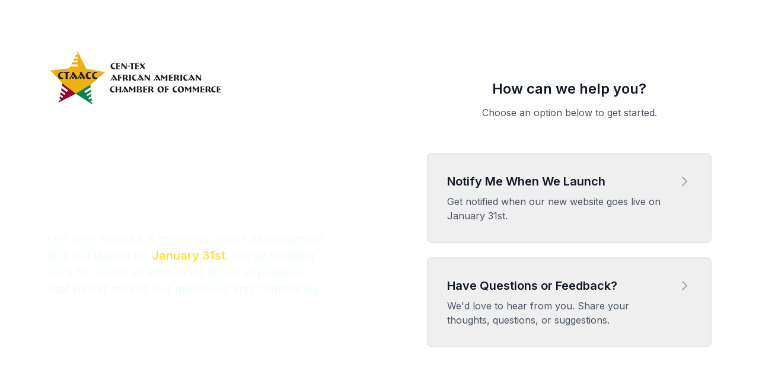

--- FILE ---
content_type: text/html; charset=utf-8
request_url: https://www.centexchamber.com/?page_id=805
body_size: 2889
content:
<!DOCTYPE html><html lang="en"><head><meta charSet="utf-8"/><meta name="viewport" content="width=device-width, initial-scale=1, maximum-scale=5"/><link rel="preload" as="image" href="/centex-african-american-chamber-of-comme.png"/><link rel="preload" as="image" href="/esthers-closet-logo-white.png"/><link rel="preload" as="image" href="/cbe-logo.png"/><link rel="stylesheet" href="/_next/static/css/49259a9691207db1.css" data-precedence="next"/><link rel="preload" as="script" fetchPriority="low" href="/_next/static/chunks/webpack-c8441f2d519541e3.js"/><script src="/_next/static/chunks/fd9d1056-3eee857bde8f3b06.js" async=""></script><script src="/_next/static/chunks/117-29466efefd806f9c.js" async=""></script><script src="/_next/static/chunks/main-app-2dcde4753ea0d175.js" async=""></script><script src="/_next/static/chunks/app/page-1109c66fbef981b1.js" async=""></script><script src="/_next/static/chunks/972-380f0c685af81116.js" async=""></script><script src="/_next/static/chunks/app/not-found-b74dc610ebb3cbf6.js" async=""></script><link rel="preconnect" href="https://fonts.googleapis.com"/><link rel="preconnect" href="https://fonts.gstatic.com" crossorigin="anonymous"/><title>Centex African American Chamber of Commerce</title><meta name="description" content="Supporting and growing African American businesses in Central Texas"/><link rel="icon" href="/icon.png?fe59a9add8fb387c" type="image/png" sizes="101x99"/><link href="https://fonts.googleapis.com/css2?family=Inter:wght@400;500;600;700&amp;display=swap" rel="stylesheet"/><script src="/_next/static/chunks/polyfills-42372ed130431b0a.js" noModule=""></script></head><body><div class="min-h-screen flex flex-col md:flex-row relative overflow-hidden bg-white"><div class="w-full md:w-1/2 p-6 sm:p-8 md:p-16 lg:p-20 py-12 sm:py-16 md:py-0 flex flex-col justify-center text-white relative overflow-hidden min-h-[50vh] md:min-h-screen"><div class="absolute inset-0" style="background-image:url(/background.jpg);background-size:cover;background-position:center;background-repeat:no-repeat;filter:grayscale(100%)"></div><div class="absolute inset-0" style="background:linear-gradient(to bottom, rgba(22, 163, 74, 0.85), rgba(20, 83, 45, 0.95))"></div><div class="relative z-10"><div class="mb-6 sm:mb-8 md:mb-10"><img src="/centex-african-american-chamber-of-comme.png" alt="Cen-Tex African American Chamber of Commerce" class="h-auto max-w-[240px] sm:max-w-[280px] md:max-w-full mb-6 sm:mb-8"/></div><h1 class="text-2xl sm:text-3xl md:text-4xl lg:text-5xl font-semibold mb-4 sm:mb-5 md:mb-6 leading-tight" style="font-family:Inter, system-ui, sans-serif">We&#x27;re Building a Better Experience for You</h1><p class="text-base sm:text-lg md:text-xl text-green-50 leading-relaxed" style="font-family:Inter, system-ui, sans-serif">Our new website is currently under development and will launch on <span class="font-semibold text-yellow-300">January 31st</span>. We&#x27;re working hard to create an enhanced digital experience that better serves our members and community.</p><div class="mt-6 sm:mt-8 flex flex-wrap gap-4 sm:gap-6 items-center"><img src="/esthers-closet-logo-white.png" alt="Esther&#x27;s Closet" class="h-[40px] sm:h-[50px] md:h-[60px] max-w-[180px] sm:max-w-[220px] md:max-w-[260px] w-auto object-contain"/><img src="/cbe-logo.png" alt="Center of Business Excellence" class="h-[70.4px] sm:h-[88px] md:h-[105.6px] max-w-[180px] sm:max-w-[220px] md:max-w-[260px] w-auto object-contain" style="filter:brightness(0) invert(1)"/></div></div></div><div class="w-full md:w-1/2 bg-white p-6 sm:p-8 md:p-16 lg:p-20 py-12 sm:py-16 md:py-0 flex flex-col justify-center overflow-y-auto"><div class="max-w-lg mx-auto w-full"><div class="space-y-4 sm:space-y-6 animate-fade-in"><div class="mb-6 sm:mb-8 text-center"><h2 class="text-xl sm:text-2xl font-semibold text-gray-900 mb-2 sm:mb-3" style="font-family:Inter, system-ui, sans-serif">How can we help you?</h2><p class="text-sm sm:text-base text-gray-600" style="font-family:Inter, system-ui, sans-serif">Choose an option below to get started.</p></div><button class="w-full p-5 sm:p-6 md:p-8 text-left border-2 border-gray-200 rounded-lg hover:border-green-500 hover:bg-green-50 active:bg-green-50 transition-all duration-200 group touch-manipulation"><div class="flex items-start justify-between"><div class="flex-1 pr-3"><h3 class="text-lg sm:text-xl font-semibold text-gray-900 mb-1.5 sm:mb-2 group-hover:text-green-700 transition-colors" style="font-family:Inter, system-ui, sans-serif">Notify Me When We Launch</h3><p class="text-sm sm:text-base text-gray-600" style="font-family:Inter, system-ui, sans-serif">Get notified when our new website goes live on January 31st.</p></div><svg class="w-5 h-5 sm:w-6 sm:h-6 text-gray-400 group-hover:text-green-600 transition-colors flex-shrink-0 mt-0.5" fill="none" stroke="currentColor" viewBox="0 0 24 24"><path stroke-linecap="round" stroke-linejoin="round" stroke-width="2" d="M9 5l7 7-7 7"></path></svg></div></button><button class="w-full p-5 sm:p-6 md:p-8 text-left border-2 border-gray-200 rounded-lg hover:border-green-500 hover:bg-green-50 active:bg-green-50 transition-all duration-200 group touch-manipulation"><div class="flex items-start justify-between"><div class="flex-1 pr-3"><h3 class="text-lg sm:text-xl font-semibold text-gray-900 mb-1.5 sm:mb-2 group-hover:text-green-700 transition-colors" style="font-family:Inter, system-ui, sans-serif">Have Questions or Feedback?</h3><p class="text-sm sm:text-base text-gray-600" style="font-family:Inter, system-ui, sans-serif">We&#x27;d love to hear from you. Share your thoughts, questions, or suggestions.</p></div><svg class="w-5 h-5 sm:w-6 sm:h-6 text-gray-400 group-hover:text-green-600 transition-colors flex-shrink-0 mt-0.5" fill="none" stroke="currentColor" viewBox="0 0 24 24"><path stroke-linecap="round" stroke-linejoin="round" stroke-width="2" d="M9 5l7 7-7 7"></path></svg></div></button></div></div></div></div><script src="/_next/static/chunks/webpack-c8441f2d519541e3.js" async=""></script><script>(self.__next_f=self.__next_f||[]).push([0]);self.__next_f.push([2,null])</script><script>self.__next_f.push([1,"1:HL[\"/_next/static/css/49259a9691207db1.css\",\"style\"]\n"])</script><script>self.__next_f.push([1,"2:I[2846,[],\"\"]\n4:I[9107,[],\"ClientPageRoot\"]\n5:I[7340,[\"931\",\"static/chunks/app/page-1109c66fbef981b1.js\"],\"default\",1]\n6:I[4707,[],\"\"]\n7:I[6423,[],\"\"]\n8:I[2972,[\"972\",\"static/chunks/972-380f0c685af81116.js\",\"160\",\"static/chunks/app/not-found-b74dc610ebb3cbf6.js\"],\"\"]\na:I[1060,[],\"\"]\nb:[]\n0:[\"$\",\"$L2\",null,{\"buildId\":\"QDQqSnyLpfIDiyyzPhsf1\",\"assetPrefix\":\"\",\"urlParts\":[\"\",\"\"],\"initialTree\":[\"\",{\"children\":[\"__PAGE__\",{}]},\"$undefined\",\"$undefined\",true],\"initialSeedData\":[\"\",{\"children\":[\"__PAGE__\",{},[[\"$L3\",[\"$\",\"$L4\",null,{\"props\":{\"params\":{},\"searchParams\":{}},\"Component\":\"$5\"}],null],null],null]},[[[[\"$\",\"link\",\"0\",{\"rel\":\"stylesheet\",\"href\":\"/_next/static/css/49259a9691207db1.css\",\"precedence\":\"next\",\"crossOrigin\":\"$undefined\"}]],[\"$\",\"html\",null,{\"lang\":\"en\",\"children\":[[\"$\",\"head\",null,{\"children\":[[\"$\",\"link\",null,{\"rel\":\"preconnect\",\"href\":\"https://fonts.googleapis.com\"}],[\"$\",\"link\",null,{\"rel\":\"preconnect\",\"href\":\"https://fonts.gstatic.com\",\"crossOrigin\":\"anonymous\"}],[\"$\",\"link\",null,{\"href\":\"https://fonts.googleapis.com/css2?family=Inter:wght@400;500;600;700\u0026display=swap\",\"rel\":\"stylesheet\"}]]}],[\"$\",\"body\",null,{\"children\":[\"$\",\"$L6\",null,{\"parallelRouterKey\":\"children\",\"segmentPath\":[\"children\"],\"error\":\"$undefined\",\"errorStyles\":\"$undefined\",\"errorScripts\":\"$undefined\",\"template\":[\"$\",\"$L7\",null,{}],\"templateStyles\":\"$undefined\",\"templateScripts\":\"$undefined\",\"notFound\":[\"$\",\"div\",null,{\"className\":\"h-screen flex items-center justify-center bg-white\",\"children\":[\"$\",\"div\",null,{\"className\":\"text-center\",\"children\":[[\"$\",\"h1\",null,{\"className\":\"text-4xl font-semibold text-gray-900 mb-4\",\"style\":{\"fontFamily\":\"Inter, system-ui, sans-serif\"},\"children\":\"404\"}],[\"$\",\"p\",null,{\"className\":\"text-lg text-gray-600 mb-8\",\"style\":{\"fontFamily\":\"Inter, system-ui, sans-serif\"},\"children\":\"This page could not be found.\"}],[\"$\",\"$L8\",null,{\"href\":\"/\",\"className\":\"inline-block px-6 py-3 bg-green-600 text-white font-semibold rounded-md hover:bg-green-700 transition-colors\",\"style\":{\"fontFamily\":\"Inter, system-"])</script><script>self.__next_f.push([1,"ui, sans-serif\"},\"children\":\"Go back home\"}]]}]}],\"notFoundStyles\":[]}]}]]}]],null],null],\"couldBeIntercepted\":false,\"initialHead\":[null,\"$L9\"],\"globalErrorComponent\":\"$a\",\"missingSlots\":\"$Wb\"}]\n"])</script><script>self.__next_f.push([1,"9:[[\"$\",\"meta\",\"0\",{\"name\":\"viewport\",\"content\":\"width=device-width, initial-scale=1, maximum-scale=5\"}],[\"$\",\"meta\",\"1\",{\"charSet\":\"utf-8\"}],[\"$\",\"title\",\"2\",{\"children\":\"Centex African American Chamber of Commerce\"}],[\"$\",\"meta\",\"3\",{\"name\":\"description\",\"content\":\"Supporting and growing African American businesses in Central Texas\"}],[\"$\",\"link\",\"4\",{\"rel\":\"icon\",\"href\":\"/icon.png?fe59a9add8fb387c\",\"type\":\"image/png\",\"sizes\":\"101x99\"}]]\n3:null\n"])</script></body></html>

--- FILE ---
content_type: application/javascript; charset=utf-8
request_url: https://www.centexchamber.com/_next/static/chunks/app/page-1109c66fbef981b1.js
body_size: 2996
content:
(self.webpackChunk_N_E=self.webpackChunk_N_E||[]).push([[931],{193:function(e,s,t){Promise.resolve().then(t.bind(t,7340))},7340:function(e,s,t){"use strict";t.r(s),t.d(s,{default:function(){return r}});var a=t(7437),n=t(2265);function r(){let[e,s]=(0,n.useState)({name:"",email:""}),[t,r]=(0,n.useState)({name:"",email:"",message:""}),[o,i]=(0,n.useState)(!1),[l,m]=(0,n.useState)(!1),[c,d]=(0,n.useState)(!1),[u,x]=(0,n.useState)(!1),[y,f]=(0,n.useState)(null),[g,h]=(0,n.useState)(null),b=async t=>{t.preventDefault(),d(!0);try{let t=await fetch("/api/send-email",{method:"POST",headers:{"Content-Type":"application/json"},body:JSON.stringify({type:"notify",name:e.name,email:e.email})});if(!t.ok){let e=await t.json().catch(()=>({message:"Network error occurred"}));console.error("API error:",e),alert(e.message||"Failed to send notification request. Please try again.");return}let a=await t.json();a.success?(i(!0),s({name:"",email:""}),setTimeout(()=>{i(!1),h(null)},5e3)):alert(a.message||"Failed to send notification request. Please try again.")}catch(e){console.error("Error:",e),alert("Failed to send notification request. Please check your connection and try again.")}finally{d(!1)}},p=async e=>{e.preventDefault(),x(!0);try{let e=await fetch("/api/send-email",{method:"POST",headers:{"Content-Type":"application/json"},body:JSON.stringify({type:"feedback",name:t.name,email:t.email,message:t.message})});if(!e.ok){let s=await e.json().catch(()=>({message:"Network error occurred"}));console.error("API error:",s),alert(s.message||"Failed to send feedback. Please try again.");return}let s=await e.json();s.success?(m(!0),r({name:"",email:"",message:""}),setTimeout(()=>{m(!1),h(null)},5e3)):alert(s.message||"Failed to send feedback. Please try again.")}catch(e){console.error("Error:",e),alert("Failed to send feedback. Please check your connection and try again.")}finally{x(!1)}},w=t=>{s({...e,[t.target.name]:t.target.value})},j=e=>{r({...t,[e.target.name]:e.target.value})};return(0,a.jsxs)("div",{className:"min-h-screen flex flex-col md:flex-row relative overflow-hidden bg-white",children:[(0,a.jsxs)("div",{className:"w-full md:w-1/2 p-6 sm:p-8 md:p-16 lg:p-20 py-12 sm:py-16 md:py-0 flex flex-col justify-center text-white relative overflow-hidden min-h-[50vh] md:min-h-screen",children:[(0,a.jsx)("div",{className:"absolute inset-0",style:{backgroundImage:"url(/background.jpg)",backgroundSize:"cover",backgroundPosition:"center",backgroundRepeat:"no-repeat",filter:"grayscale(100%)"}}),(0,a.jsx)("div",{className:"absolute inset-0",style:{background:"linear-gradient(to bottom, rgba(22, 163, 74, 0.85), rgba(20, 83, 45, 0.95))"}}),(0,a.jsxs)("div",{className:"relative z-10",children:[(0,a.jsx)("div",{className:"mb-6 sm:mb-8 md:mb-10",children:(0,a.jsx)("img",{src:"/centex-african-american-chamber-of-comme.png",alt:"Cen-Tex African American Chamber of Commerce",className:"h-auto max-w-[240px] sm:max-w-[280px] md:max-w-full mb-6 sm:mb-8"})}),(0,a.jsx)("h1",{className:"text-2xl sm:text-3xl md:text-4xl lg:text-5xl font-semibold mb-4 sm:mb-5 md:mb-6 leading-tight",style:{fontFamily:"Inter, system-ui, sans-serif"},children:"We're Building a Better Experience for You"}),(0,a.jsxs)("p",{className:"text-base sm:text-lg md:text-xl text-green-50 leading-relaxed",style:{fontFamily:"Inter, system-ui, sans-serif"},children:["Our new website is currently under development and will launch on ",(0,a.jsx)("span",{className:"font-semibold text-yellow-300",children:"January 31st"}),". We're working hard to create an enhanced digital experience that better serves our members and community."]}),(0,a.jsxs)("div",{className:"mt-6 sm:mt-8 flex flex-wrap gap-4 sm:gap-6 items-center",children:[(0,a.jsx)("img",{src:"/esthers-closet-logo-white.png",alt:"Esther's Closet",className:"h-[40px] sm:h-[50px] md:h-[60px] max-w-[180px] sm:max-w-[220px] md:max-w-[260px] w-auto object-contain"}),(0,a.jsx)("img",{src:"/cbe-logo.png",alt:"Center of Business Excellence",className:"h-[70.4px] sm:h-[88px] md:h-[105.6px] max-w-[180px] sm:max-w-[220px] md:max-w-[260px] w-auto object-contain",style:{filter:"brightness(0) invert(1)"}})]})]})]}),(0,a.jsx)("div",{className:"w-full md:w-1/2 bg-white p-6 sm:p-8 md:p-16 lg:p-20 py-12 sm:py-16 md:py-0 flex flex-col justify-center overflow-y-auto",children:(0,a.jsx)("div",{className:"max-w-lg mx-auto w-full",children:g?"notify"===g?(0,a.jsxs)("div",{className:"animate-slide-up",children:[(0,a.jsxs)("button",{onClick:()=>h(null),className:"mb-5 sm:mb-6 flex items-center text-gray-600 hover:text-gray-900 active:text-gray-900 transition-colors touch-manipulation min-h-[44px] px-1 -ml-1",style:{fontFamily:"Inter, system-ui, sans-serif"},children:[(0,a.jsx)("svg",{className:"w-5 h-5 mr-2",fill:"none",stroke:"currentColor",viewBox:"0 0 24 24",children:(0,a.jsx)("path",{strokeLinecap:"round",strokeLinejoin:"round",strokeWidth:2,d:"M15 19l-7-7 7-7"})}),"Back"]}),(0,a.jsxs)("div",{className:"mb-5 sm:mb-6",children:[(0,a.jsx)("h2",{className:"text-xl sm:text-2xl font-semibold text-gray-900 mb-2",style:{fontFamily:"Inter, system-ui, sans-serif"},children:"Notify Me When We Launch"}),(0,a.jsx)("p",{className:"text-sm sm:text-base text-gray-600 leading-relaxed",style:{fontFamily:"Inter, system-ui, sans-serif"},children:"Get notified when our new website goes live on January 31st."})]}),(0,a.jsxs)("form",{onSubmit:b,className:"space-y-4 sm:space-y-5",children:[(0,a.jsxs)("div",{children:[(0,a.jsx)("label",{htmlFor:"notify-name",className:"block text-sm font-medium mb-2 transition-colors ".concat("notify-name"===y?"text-gray-900":"text-gray-700"),style:{fontFamily:"Inter, system-ui, sans-serif"},children:"Name"}),(0,a.jsx)("input",{type:"text",id:"notify-name",name:"name",value:e.name,onChange:w,onFocus:()=>f("notify-name"),onBlur:()=>f(null),required:!0,className:"w-full px-4 py-3.5 sm:py-3 border rounded-md transition-all duration-200 focus:outline-none focus:ring-2 text-base ".concat("notify-name"===y?"focus:ring-green-500 focus:border-green-500 border-green-300":"focus:ring-green-500 focus:border-green-500 border-gray-300 hover:border-gray-400"," bg-white text-gray-900 touch-manipulation"),style:{fontFamily:"Inter, system-ui, sans-serif"}})]}),(0,a.jsxs)("div",{children:[(0,a.jsx)("label",{htmlFor:"notify-email",className:"block text-sm font-medium mb-2 transition-colors ".concat("notify-email"===y?"text-gray-900":"text-gray-700"),style:{fontFamily:"Inter, system-ui, sans-serif"},children:"Email"}),(0,a.jsx)("input",{type:"email",id:"notify-email",name:"email",value:e.email,onChange:w,onFocus:()=>f("notify-email"),onBlur:()=>f(null),required:!0,className:"w-full px-4 py-3.5 sm:py-3 border rounded-md transition-all duration-200 focus:outline-none focus:ring-2 text-base ".concat("notify-email"===y?"focus:ring-green-500 focus:border-green-500 border-green-300":"focus:ring-green-500 focus:border-green-500 border-gray-300 hover:border-gray-400"," bg-white text-gray-900 touch-manipulation"),style:{fontFamily:"Inter, system-ui, sans-serif"}})]}),(0,a.jsx)("button",{type:"submit",disabled:c,className:"w-full px-6 py-4 sm:py-3.5 text-white font-semibold rounded-md transition-all duration-200 hover:bg-green-700 active:bg-green-800 bg-green-600 shadow-sm hover:shadow-md disabled:opacity-50 disabled:cursor-not-allowed touch-manipulation min-h-[48px] text-base",style:{fontFamily:"Inter, system-ui, sans-serif"},children:c?(0,a.jsxs)("span",{className:"flex items-center justify-center",children:[(0,a.jsxs)("svg",{className:"animate-spin -ml-1 mr-3 h-5 w-5 text-white",xmlns:"http://www.w3.org/2000/svg",fill:"none",viewBox:"0 0 24 24",children:[(0,a.jsx)("circle",{className:"opacity-25",cx:"12",cy:"12",r:"10",stroke:"currentColor",strokeWidth:"4"}),(0,a.jsx)("path",{className:"opacity-75",fill:"currentColor",d:"M4 12a8 8 0 018-8V0C5.373 0 0 5.373 0 12h4zm2 5.291A7.962 7.962 0 014 12H0c0 3.042 1.135 5.824 3 7.938l3-2.647z"})]}),"Sending..."]}):"Notify Me"})]}),o&&(0,a.jsx)("div",{className:"mt-4 sm:mt-5 p-4 bg-green-50 rounded-md border border-green-200 animate-fade-in",children:(0,a.jsx)("p",{className:"text-center text-sm font-medium text-green-800",style:{fontFamily:"Inter, system-ui, sans-serif"},children:"Thank you! We'll notify you when the new website launches."})})]}):(0,a.jsxs)("div",{className:"animate-slide-up",children:[(0,a.jsxs)("button",{onClick:()=>h(null),className:"mb-5 sm:mb-6 flex items-center text-gray-600 hover:text-gray-900 active:text-gray-900 transition-colors touch-manipulation min-h-[44px] px-1 -ml-1",style:{fontFamily:"Inter, system-ui, sans-serif"},children:[(0,a.jsx)("svg",{className:"w-5 h-5 mr-2",fill:"none",stroke:"currentColor",viewBox:"0 0 24 24",children:(0,a.jsx)("path",{strokeLinecap:"round",strokeLinejoin:"round",strokeWidth:2,d:"M15 19l-7-7 7-7"})}),"Back"]}),(0,a.jsxs)("div",{className:"mb-5 sm:mb-6",children:[(0,a.jsx)("h2",{className:"text-xl sm:text-2xl font-semibold text-gray-900 mb-2",style:{fontFamily:"Inter, system-ui, sans-serif"},children:"Have Questions or Feedback?"}),(0,a.jsx)("p",{className:"text-sm sm:text-base text-gray-600 leading-relaxed",style:{fontFamily:"Inter, system-ui, sans-serif"},children:"We'd love to hear from you. Share your thoughts, questions, or suggestions below."})]}),(0,a.jsxs)("form",{onSubmit:p,className:"space-y-4 sm:space-y-5",children:[(0,a.jsxs)("div",{children:[(0,a.jsx)("label",{htmlFor:"feedback-name",className:"block text-sm font-medium mb-2 transition-colors ".concat("feedback-name"===y?"text-gray-900":"text-gray-700"),style:{fontFamily:"Inter, system-ui, sans-serif"},children:"Name"}),(0,a.jsx)("input",{type:"text",id:"feedback-name",name:"name",value:t.name,onChange:j,onFocus:()=>f("feedback-name"),onBlur:()=>f(null),required:!0,className:"w-full px-4 py-3.5 sm:py-3 border rounded-md transition-all duration-200 focus:outline-none focus:ring-2 text-base ".concat("feedback-name"===y?"focus:ring-green-500 focus:border-green-500 border-green-300":"focus:ring-green-500 focus:border-green-500 border-gray-300 hover:border-gray-400"," bg-white text-gray-900 touch-manipulation"),style:{fontFamily:"Inter, system-ui, sans-serif"}})]}),(0,a.jsxs)("div",{children:[(0,a.jsx)("label",{htmlFor:"feedback-email",className:"block text-sm font-medium mb-2 transition-colors ".concat("feedback-email"===y?"text-gray-900":"text-gray-700"),style:{fontFamily:"Inter, system-ui, sans-serif"},children:"Email"}),(0,a.jsx)("input",{type:"email",id:"feedback-email",name:"email",value:t.email,onChange:j,onFocus:()=>f("feedback-email"),onBlur:()=>f(null),required:!0,className:"w-full px-4 py-3.5 sm:py-3 border rounded-md transition-all duration-200 focus:outline-none focus:ring-2 text-base ".concat("feedback-email"===y?"focus:ring-green-500 focus:border-green-500 border-green-300":"focus:ring-green-500 focus:border-green-500 border-gray-300 hover:border-gray-400"," bg-white text-gray-900 touch-manipulation"),style:{fontFamily:"Inter, system-ui, sans-serif"}})]}),(0,a.jsxs)("div",{children:[(0,a.jsx)("label",{htmlFor:"feedback-message",className:"block text-sm font-medium mb-2 transition-colors ".concat("feedback-message"===y?"text-gray-900":"text-gray-700"),style:{fontFamily:"Inter, system-ui, sans-serif"},children:"Comments or Questions"}),(0,a.jsx)("textarea",{id:"feedback-message",name:"message",value:t.message,onChange:j,onFocus:()=>f("feedback-message"),onBlur:()=>f(null),required:!0,rows:6,className:"w-full px-4 py-3 border rounded-md transition-all duration-200 focus:outline-none focus:ring-2 text-base ".concat("feedback-message"===y?"focus:ring-green-500 focus:border-green-500 border-green-300":"focus:ring-green-500 focus:border-green-500 border-gray-300 hover:border-gray-400"," bg-white text-gray-900 resize-none touch-manipulation"),style:{fontFamily:"Inter, system-ui, sans-serif"}})]}),(0,a.jsx)("button",{type:"submit",disabled:u,className:"w-full px-6 py-4 sm:py-3.5 text-white font-semibold rounded-md transition-all duration-200 hover:bg-green-700 active:bg-green-800 bg-green-600 shadow-sm hover:shadow-md disabled:opacity-50 disabled:cursor-not-allowed touch-manipulation min-h-[48px] text-base",style:{fontFamily:"Inter, system-ui, sans-serif"},children:u?(0,a.jsxs)("span",{className:"flex items-center justify-center",children:[(0,a.jsxs)("svg",{className:"animate-spin -ml-1 mr-3 h-5 w-5 text-white",xmlns:"http://www.w3.org/2000/svg",fill:"none",viewBox:"0 0 24 24",children:[(0,a.jsx)("circle",{className:"opacity-25",cx:"12",cy:"12",r:"10",stroke:"currentColor",strokeWidth:"4"}),(0,a.jsx)("path",{className:"opacity-75",fill:"currentColor",d:"M4 12a8 8 0 018-8V0C5.373 0 0 5.373 0 12h4zm2 5.291A7.962 7.962 0 014 12H0c0 3.042 1.135 5.824 3 7.938l3-2.647z"})]}),"Sending..."]}):"Submit Feedback"})]}),l&&(0,a.jsx)("div",{className:"mt-4 sm:mt-5 p-4 bg-green-50 rounded-md border border-green-200 animate-fade-in",children:(0,a.jsx)("p",{className:"text-center text-sm font-medium text-green-800",style:{fontFamily:"Inter, system-ui, sans-serif"},children:"Thank you for your message. We'll get back to you soon."})})]}):(0,a.jsxs)("div",{className:"space-y-4 sm:space-y-6 animate-fade-in",children:[(0,a.jsxs)("div",{className:"mb-6 sm:mb-8 text-center",children:[(0,a.jsx)("h2",{className:"text-xl sm:text-2xl font-semibold text-gray-900 mb-2 sm:mb-3",style:{fontFamily:"Inter, system-ui, sans-serif"},children:"How can we help you?"}),(0,a.jsx)("p",{className:"text-sm sm:text-base text-gray-600",style:{fontFamily:"Inter, system-ui, sans-serif"},children:"Choose an option below to get started."})]}),(0,a.jsx)("button",{onClick:()=>h("notify"),className:"w-full p-5 sm:p-6 md:p-8 text-left border-2 border-gray-200 rounded-lg hover:border-green-500 hover:bg-green-50 active:bg-green-50 transition-all duration-200 group touch-manipulation",children:(0,a.jsxs)("div",{className:"flex items-start justify-between",children:[(0,a.jsxs)("div",{className:"flex-1 pr-3",children:[(0,a.jsx)("h3",{className:"text-lg sm:text-xl font-semibold text-gray-900 mb-1.5 sm:mb-2 group-hover:text-green-700 transition-colors",style:{fontFamily:"Inter, system-ui, sans-serif"},children:"Notify Me When We Launch"}),(0,a.jsx)("p",{className:"text-sm sm:text-base text-gray-600",style:{fontFamily:"Inter, system-ui, sans-serif"},children:"Get notified when our new website goes live on January 31st."})]}),(0,a.jsx)("svg",{className:"w-5 h-5 sm:w-6 sm:h-6 text-gray-400 group-hover:text-green-600 transition-colors flex-shrink-0 mt-0.5",fill:"none",stroke:"currentColor",viewBox:"0 0 24 24",children:(0,a.jsx)("path",{strokeLinecap:"round",strokeLinejoin:"round",strokeWidth:2,d:"M9 5l7 7-7 7"})})]})}),(0,a.jsx)("button",{onClick:()=>h("feedback"),className:"w-full p-5 sm:p-6 md:p-8 text-left border-2 border-gray-200 rounded-lg hover:border-green-500 hover:bg-green-50 active:bg-green-50 transition-all duration-200 group touch-manipulation",children:(0,a.jsxs)("div",{className:"flex items-start justify-between",children:[(0,a.jsxs)("div",{className:"flex-1 pr-3",children:[(0,a.jsx)("h3",{className:"text-lg sm:text-xl font-semibold text-gray-900 mb-1.5 sm:mb-2 group-hover:text-green-700 transition-colors",style:{fontFamily:"Inter, system-ui, sans-serif"},children:"Have Questions or Feedback?"}),(0,a.jsx)("p",{className:"text-sm sm:text-base text-gray-600",style:{fontFamily:"Inter, system-ui, sans-serif"},children:"We'd love to hear from you. Share your thoughts, questions, or suggestions."})]}),(0,a.jsx)("svg",{className:"w-5 h-5 sm:w-6 sm:h-6 text-gray-400 group-hover:text-green-600 transition-colors flex-shrink-0 mt-0.5",fill:"none",stroke:"currentColor",viewBox:"0 0 24 24",children:(0,a.jsx)("path",{strokeLinecap:"round",strokeLinejoin:"round",strokeWidth:2,d:"M9 5l7 7-7 7"})})]})})]})})})]})}}},function(e){e.O(0,[971,117,744],function(){return e(e.s=193)}),_N_E=e.O()}]);